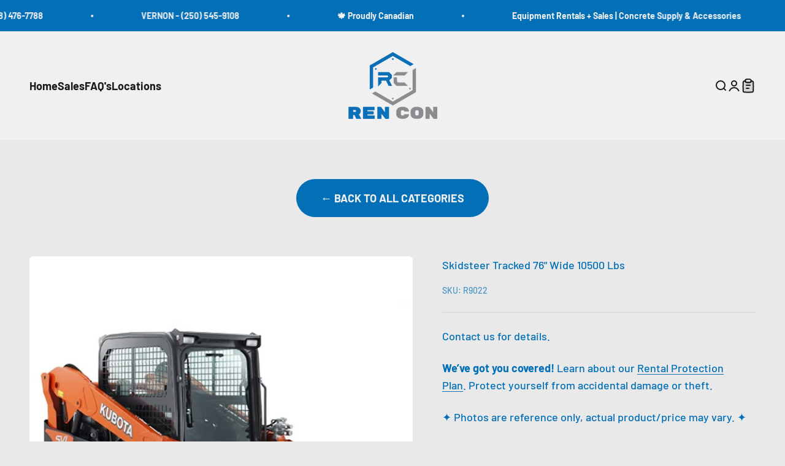

--- FILE ---
content_type: text/javascript; charset=utf-8
request_url: https://rencon.ca/products/skidsteer-tracked-72-wide-8300-lbs.js
body_size: 141
content:
{"id":8033505607978,"title":"Skidsteer Tracked 76\" Wide 10500 Lbs","handle":"skidsteer-tracked-72-wide-8300-lbs","description":"\u003cspan\u003eContact us for details. \u003c\/span\u003e","published_at":"2022-12-12T13:14:53-05:00","created_at":"2022-12-12T13:14:53-05:00","vendor":"Rencon Rentals \u0026 Concrete Accessories","type":"Skid Steer","tags":[],"price":50400,"price_min":50400,"price_max":604800,"available":true,"price_varies":true,"compare_at_price":null,"compare_at_price_min":0,"compare_at_price_max":0,"compare_at_price_varies":false,"variants":[{"id":43901923295530,"title":"Daily","option1":"Daily","option2":null,"option3":null,"sku":"R9022","requires_shipping":true,"taxable":true,"featured_image":null,"available":true,"name":"Skidsteer Tracked 76\" Wide 10500 Lbs - Daily","public_title":"Daily","options":["Daily"],"price":50400,"weight":0,"compare_at_price":null,"inventory_management":null,"barcode":null,"requires_selling_plan":false,"selling_plan_allocations":[]},{"id":43901923328298,"title":"Weekly","option1":"Weekly","option2":null,"option3":null,"sku":"R9022","requires_shipping":true,"taxable":true,"featured_image":null,"available":true,"name":"Skidsteer Tracked 76\" Wide 10500 Lbs - Weekly","public_title":"Weekly","options":["Weekly"],"price":201600,"weight":0,"compare_at_price":null,"inventory_management":null,"barcode":null,"requires_selling_plan":false,"selling_plan_allocations":[]},{"id":43901923361066,"title":"Monthly","option1":"Monthly","option2":null,"option3":null,"sku":"R9022","requires_shipping":true,"taxable":true,"featured_image":null,"available":true,"name":"Skidsteer Tracked 76\" Wide 10500 Lbs - Monthly","public_title":"Monthly","options":["Monthly"],"price":604800,"weight":0,"compare_at_price":null,"inventory_management":null,"barcode":null,"requires_selling_plan":false,"selling_plan_allocations":[]}],"images":["\/\/cdn.shopify.com\/s\/files\/1\/0683\/0086\/5834\/products\/model-13086.jpg?v=1738778929"],"featured_image":"\/\/cdn.shopify.com\/s\/files\/1\/0683\/0086\/5834\/products\/model-13086.jpg?v=1738778929","options":[{"name":"Duration","position":1,"values":["Daily","Weekly","Monthly"]}],"url":"\/products\/skidsteer-tracked-72-wide-8300-lbs","media":[{"alt":null,"id":32392921973034,"position":1,"preview_image":{"aspect_ratio":1.0,"height":1500,"width":1500,"src":"https:\/\/cdn.shopify.com\/s\/files\/1\/0683\/0086\/5834\/products\/model-13086.jpg?v=1738778929"},"aspect_ratio":1.0,"height":1500,"media_type":"image","src":"https:\/\/cdn.shopify.com\/s\/files\/1\/0683\/0086\/5834\/products\/model-13086.jpg?v=1738778929","width":1500}],"requires_selling_plan":false,"selling_plan_groups":[]}